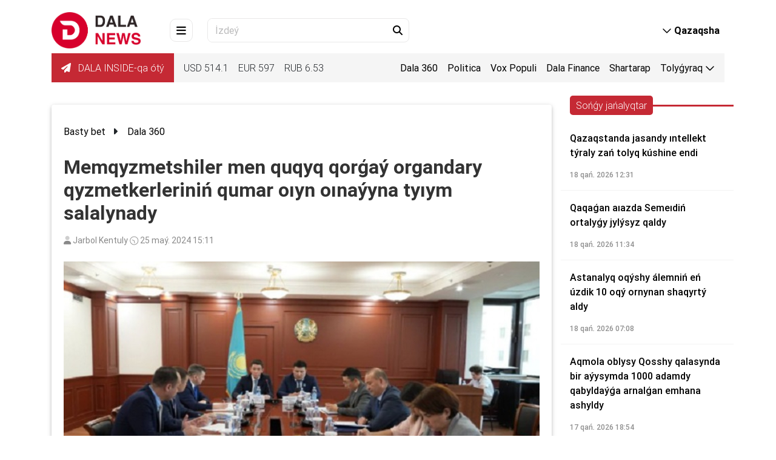

--- FILE ---
content_type: text/html
request_url: https://dalanews.kz/latyn/article/memqizmetshiler-men-quqiq-qorgau-organdari-qizmetkerlerinin-qumar-oyin-oynauina-tiyim-salalinadi.html
body_size: 17326
content:

<!DOCTYPE html>
<html lang="kk" dir="ltr">
<head>
    <meta charset="utf-8">
    <meta http-equiv="X-UA-Compatible" content="IE=edge">
    <meta name="viewport" content="width=device-width,initial-scale=1">
    <meta name="robots" content="index,follow">
    
    <title>Memqyzmetshiler men quqyq qorǵaý organdary qyzmetkerleriniń qumar oıyn oınaýyna tyıym salalynady</title>
    <meta name="description" content="Týrızm jáne sport mınıstrliginiń jumys toby memlekettik qyzmetshiler men quqyq qorǵaý organdaryna qumar oıyndarǵa tyıym salýdy qarastyrýda, – dep habarlaıdy Dalanews.kz.">
    <meta name="keywords" content="qumar oıyn,Madına Sádýaqasova">
    
    <link rel="canonical" href="/latyn/article/memqizmetshiler-men-quqiq-qorgau-organdari-qizmetkerlerinin-qumar-oyin-oynauina-tiyim-salalinadi.html">
    
    <link rel="alternate" hreflang="kk" href="/latyn/article/memqizmetshiler-men-quqiq-qorgau-organdari-qizmetkerlerinin-qumar-oyin-oynauina-tiyim-salalinadi.html">
    <link rel="alternate" hreflang="kk-Latn" href="/latyn/article/memqizmetshiler-men-quqiq-qorgau-organdari-qizmetkerlerinin-qumar-oyin-oynauina-tiyim-salalinadi.html">
    <link rel="alternate" hreflang="kk-Arab" href="/tote/latyn/article/memqizmetshiler-men-quqiq-qorgau-organdari-qizmetkerlerinin-qumar-oyin-oynauina-tiyim-salalinadi.html">
    <link rel="alternate" hreflang="ru" href="/ru/latyn/article/memqizmetshiler-men-quqiq-qorgau-organdari-qizmetkerlerinin-qumar-oyin-oynauina-tiyim-salalinadi.html">
    <link rel="alternate" hreflang="x-default" href="/latyn/article/memqizmetshiler-men-quqiq-qorgau-organdari-qizmetkerlerinin-qumar-oyin-oynauina-tiyim-salalinadi.html">

    <!-- ===== Open Graph ===== -->
    <meta property="og:type" content="article">
    <meta property="og:url" content="/latyn/article/memqizmetshiler-men-quqiq-qorgau-organdari-qizmetkerlerinin-qumar-oyin-oynauina-tiyim-salalinadi.html">
    <meta property="og:title" content="Memqyzmetshiler men quqyq qorǵaý organdary qyzmetkerleriniń qumar oıyn oınaýyna tyıym salalynady">
    <meta property="og:description" content="Týrızm jáne sport mınıstrliginiń jumys toby memlekettik qyzmetshiler men quqyq qorǵaý organdaryna qumar oıyndarǵa tyıym salýdy qarastyrýda, – dep habarlaıdy Dalanews.kz.">
    <meta property="og:image" content="/uploads/thumbnail/20240625151126108_big.jpg">
    <meta property="og:image:width" content="1200">
    <meta property="og:image:height" content="630">
    <meta property="og:site_name" content="Dalanews.kz – aqparat agenttigi">

    <!-- ===== Twitter Cards ===== -->
    <meta name="twitter:card" content="summary_large_image">
    <meta name="twitter:site" content="@DalanewsKZ">
    <meta name="twitter:title" content="Memqyzmetshiler men quqyq qorǵaý organdary qyzmetkerleriniń qumar oıyn oınaýyna tyıym salalynady">
    <meta name="twitter:description" content="Týrızm jáne sport mınıstrliginiń jumys toby memlekettik qyzmetshiler men quqyq qorǵaý organdaryna qumar oıyndarǵa tyıym salýdy qarastyrýda, – dep habarlaıdy Dalanews.kz.">
    <meta name="twitter:image" content="/uploads/thumbnail/20240625151126108_big.jpg">

    <!-- ===== Favicon ===== -->
    <link rel="icon" href="/uploads/images/icon.ico?t=41985" type="image/png">
    <link rel="shortcut icon" href="/uploads/images/icon.ico?t=41985" type="image/png">
    <!-- google fonts -->
    <link href="https://fonts.googleapis.com/css?family=Fira+Sans:400,600" rel="stylesheet">
    <link href="https://fonts.googleapis.com/css?family=Didact+Gothic" rel="stylesheet">
    <link href="https://fonts.googleapis.com/css?family=Roboto&display=swap" rel="stylesheet">
    <!-- for Style -->
    <link rel="stylesheet" href="/themes/dalanews/css/all.css">
        <link href="/themes/dalanews/css/bootstrap.min.css" rel="stylesheet">
    <link rel="stylesheet" href="/themes/dalanews/css/mdb.min.css">
    <link rel="stylesheet" href="/themes/dalanews/css/main.css?v=KL4-UboT7A6_rWyITW7hhkgLI25RwF9QbvdSnbhZlU4">
    <script charset="UTF-8" src="//web.webpushs.com/js/push/0adff61052aecf86f34a2ec13044a8be_1.js" async=""></script>
    
    <link rel="canonical" href="https://dalanews.kz/latyn/article/memqizmetshiler-men-quqiq-qorgau-organdari-qizmetkerlerinin-qumar-oyin-oynauina-tiyim-salalinadi.html">
    <script type="application/ld+json">
        {
  "@context": "https://schema.org",
  "@type": "NewsArticle",
  "mainEntityOfPage": {
    "@type": "WebPage",
    "@id": "https://dalanews.kz/latyn/article/memqizmetshiler-men-quqiq-qorgau-organdari-qizmetkerlerinin-qumar-oyin-oynauina-tiyim-salalinadi.html"
  },
  "headline": "Мемқызметшілер мен құқық қорғау органдары қызметкерлерінің құмар ойын ойнауына тыйым салалынады",
  "description": "Туризм және спорт министрлігінің жұмыс тобы мемлекеттік қызметшілер мен құқық қорғау органдарына құмар ойындарға тыйым салуды қарастыруда, – деп хабарлайды Dalanews.kz.",
  "image": [
    "https://dalanews.kz/uploads/thumbnail/20240625151126108_big.jpg"
  ],
  "datePublished": "2024-06-25T15:11:45Z",
  "dateModified": "2024-06-25T15:11:45Z",
  "author": {
    "@type": "Person",
    "name": "Жарбол Кентұлы"
  },
  "publisher": {
    "@type": "Organization",
    "name": "Dalanews",
    "logo": {
      "@type": "ImageObject",
      "url": "https://dalanews.kz/uploads/images/logo-darkLogo.png"
    }
  },
  "articleSection": "Dala 360",
  "keywords": "MODEL.Articletags,MODEL.Articletags",
  "inLanguage": "kk",
  "isAccessibleForFree": true
}
    </script>

</head>

<body class="dala-news-site" data-admin="0">
    <div class="progress-wrap">
        <svg class="progress-circle svg-content" width="100%" height="100%" viewbox="-1 -1 102 102">
            <path d="M50,1 a49,49 0 0,1 0,98 a49,49 0 0,1 0,-98"></path>
        </svg>
    </div>
    <header>
    <nav class="navbar fixed-top navbar-expand-lg navbar-light scrolling-navbar">
        <div class="container d-block">
            <div class="row">
                <div class="container justify-content-between mb-xl-2">
                    <a class="d-md-none" href="#" data-toggle="modal" data-target="#mainPageModal">
                        <div class="d-menu-btn d-flex align-items-center justify-content-center mr-4">
                            <i class="fa-solid fa-bars"></i>
                        </div>
                    </a>
                    <div class="m-0 mr-md-5 d-site-logo">
                        <a href="/latyn">
                            <img src="https://dalanews.kz/uploads/images/logo-pc.jpg?t=54691" class="site-logo" alt="Dalanews.kz – aqparat agenttigi">
                        </a>
                    </div>
                    <a class="d-none d-md-inline" href="#" data-toggle="modal" data-target="#mainPageModal">
                        <div class="d-menu-btn d-flex align-items-center justify-content-center mr-4">
                            <i class="fa-solid fa-bars"></i>
                        </div>
                    </a>

                    <form class="d-none d-md-flex input-group d-search-box pr-1 form-search-article" action="/latyn/article/list">
                        <input type="text" class="form-control" name="keyWord" placeholder="İzdeý">
                        <button class="d-search-btn" type="submit">
                            <i class="fa-solid fa-magnifying-glass"></i>
                        </button>
                    </form>

                    <div class="d-flex ml-xl-auto">
                        <div class="collapse navbar-collapse show">
                            <ul class="navbar-nav ml-auto">
                                <li class="nav-item dropdown ml-3 ml-md-5 d-site-lang">
                                    <a class="nav-link waves-light font-weight-bold" id="d-site-lang" data-toggle="dropdown" aria-haspopup="true" aria-expanded="false">
                                        <i class="fa-regular fa-chevron-down"></i>
                                        <span class="d-none d-md-inline" rel="qar-static-text">Qazaqsha</span>
                                        <span class="d-md-none" rel="qar-static-text">Qaz</span>
                                    </a>
                                    <div class="dropdown-menu dropdown-menu-right" aria-labelledby="d-site-lang">
                                            <a class="dropdown-item " data-language="kz" href="javascript:void(0);">
                                                <span class="d-none d-md-inline" rel="qar-static-text">Қазақша</span>
                                                <span class="d-md-none" rel="qar-static-text">Қаз</span>
                                            </a>
                                            <a class="dropdown-item active" data-language="latyn" href="javascript:void(0);">
                                                <span class="d-none d-md-inline" rel="qar-static-text">Qazaqsha</span>
                                                <span class="d-md-none" rel="qar-static-text">Qaz</span>
                                            </a>
                                            <a class="dropdown-item " data-language="tote" href="javascript:void(0);">
                                                <span class="d-none d-md-inline" rel="qar-static-text">قازاقشا</span>
                                                <span class="d-md-none" rel="qar-static-text">قاز</span>
                                            </a>
                                    </div>
                                </li>
                            </ul>
                        </div>
                    </div>
                </div>
                <div class="col-12 d-none d-xl-block">
                    <div class="d-flex d-info justify-content-between">
                        <div class="d-flex align-items-center">
                            <ul class="d-exchange-rate list-group list-group-horizontal">
                                <li class="d-weather px-3">
                                    <a class="telegram" href="https://t.me/dalainside" target="_blank">
                                        <i class="fa-solid fa-paper-plane"></i> DALA INSIDE-qa ótý
                                    </a>
                                </li>
                                    <li>USD <span>514.1</span></li>
                                    <li>EUR <span>597</span></li>
                                    <li>RUB <span>6.53</span></li>
                            </ul>
                        </div>
                        <ul class="d-home-links list-group list-group-horizontal">
                                        <li class=" "><a href="/latyn/category/dala360.html">Dala 360</a></li>
                                        <li class=" "><a href="/latyn/category/politica.html">Politica</a></li>
                                        <li class=" "><a href="/latyn/category/voxpopuli.html">Vox Populi</a></li>
                                        <li class=" "><a href="/latyn/category/dalafinance.html">Dala Finance</a></li>
                                        <li class=" "><a href="/latyn/category/shartarap.html">Shartarap</a></li>
                                        <li class=" d-block d-sm-none  "><a href="/latyn/category/bilezhurinizder.html">Bile júrińiz!</a></li>
                                        <li class=" d-block d-sm-none  "><a href="/latyn/category/bilim.html">Bilim</a></li>
                                        <li class=" d-block d-sm-none  "><a href="/latyn/category/comment.html">Suhbat</a></li>
                                        <li class=" d-block d-sm-none  "><a href="/latyn/category/zan-men-tartip.html">Zań men Tártip</a></li>
                                        <li class=" d-block d-sm-none  "><a href="/latyn/category/aimak.html">Aımaq</a></li>
                                        <li class=" d-block d-sm-none  "><a href="/latyn/category/jumisshi-jili.html">Jumysshy jyly</a></li>
                                        <li class=" d-block d-sm-none  "><a href="/latyn/category/aytildi-orindaldi.html">Aıtyldy – oryndaldy</a></li>
                                        <li class=" d-block d-sm-none  "><a href="/latyn/category/bas-takyryp.html">Bas taqyryp</a></li>
                                        <li class=" d-block d-sm-none  "><a href="/latyn/category/saraptama.html">Saraptama</a></li>
                                        <li class=" d-block d-sm-none  "><a href="/latyn/category/del-qazir.html">Dál qazir</a></li>
                                        <li class=" d-block d-sm-none  "><a href="/latyn/category/taza-qazaqstan.html">Taza Qazaqstan</a></li>
                                        <li class=" d-block d-sm-none  "><a href="/latyn/category/aes-referendum.html">AES: Referendým</a></li>
                                    <li class="dropdown d-none d-sm-block ">
                                        <a data-toggle="dropdown" aria-haspopup="true" aria-expanded="false">
                                            <span> Tolyǵyraq </span>
                                            <i class="fa-regular fa-chevron-down"></i>
                                        </a>
                                        <div class="dropdown-menu dropdown-menu-right">
                                                <a class="dropdown-item " href="/latyn/category/bilezhurinizder.html">Bile júrińiz!</a>
                                                <a class="dropdown-item " href="/latyn/category/bilim.html">Bilim</a>
                                                <a class="dropdown-item " href="/latyn/category/comment.html">Suhbat</a>
                                                <a class="dropdown-item " href="/latyn/category/zan-men-tartip.html">Zań men Tártip</a>
                                                <a class="dropdown-item " href="/latyn/category/aimak.html">Aımaq</a>
                                                <a class="dropdown-item " href="/latyn/category/jumisshi-jili.html">Jumysshy jyly</a>
                                                <a class="dropdown-item " href="/latyn/category/aytildi-orindaldi.html">Aıtyldy – oryndaldy</a>
                                                <a class="dropdown-item " href="/latyn/category/bas-takyryp.html">Bas taqyryp</a>
                                                <a class="dropdown-item " href="/latyn/category/saraptama.html">Saraptama</a>
                                                <a class="dropdown-item " href="/latyn/category/del-qazir.html">Dál qazir</a>
                                                <a class="dropdown-item " href="/latyn/category/taza-qazaqstan.html">Taza Qazaqstan</a>
                                                <a class="dropdown-item " href="/latyn/category/aes-referendum.html">AES: Referendým</a>
                                        </div>
                                    </li>
                        </ul>
                    </div>
                </div>
            </div>
        </div>
    </nav>
    <div class="navbar-h"></div>
    <div class="modal fade d-main-page-modal" id="mainPageModal" tabindex="-1" role="dialog" aria-labelledby="mainPageModalLabel" aria-hidden="true">
        <div class="modal-dialog">
            <div class="modal-content">
                <div class="modal-header">
                    <button type="button" class="close" data-dismiss="modal" aria-label="Close">
                        <i class="fa-solid fa-xmark"></i>
                    </button>
                </div>
                <div class="modal-body">

                    <div class="row">
                        <div class="col-12 col-xl-6 offset-xl-1 d-flex align-items-start">
                            <ul class="d-exchange-rate list-group list-group-horizontal d-flex d-xl-none align-items-center">
                                <li class="d-weather px-3">
                                    <a class="telegram" href="https://t.me/dalainside" target="_blank">
                                        <i class="fa-solid fa-paper-plane"></i> DALA INSIDE-qa ótý
                                    </a>
                                </li>
                                    <li>USD <span>514.1</span></li>
                                    <li>EUR <span>597</span></li>
                                    <li>RUB <span>6.53</span></li>
                            </ul>
                            <img class="d-none d-xl-block w-100" src="/themes/dalanews/images/main_page.png" alt="menu-image">
                        </div>
                        <div class="col-12 col-xl-3 offset-xl-1">
                            <div class="row">
                                <form class="col-12 form-search-article" action="/latyn/article/list">
                                    <div class="input-group d-search-box pr-1">
                                        <input type="text" name="keyWord" class="form-control" placeholder="İzdeý...">
                                        <button class="d-search-btn" type="submit">
                                            <i class="fa-solid fa-magnifying-glass"></i>
                                        </button>
                                    </div>
                                </form>
                                <div class="col-12">
                                    <ul class="list-group d-home-links">
                                                    <li class=""><a href="/latyn/category/dala360.html">Dala 360</a></li>
                                                    <li class=""><a href="/latyn/category/politica.html">Politica</a></li>
                                                    <li class=""><a href="/latyn/category/voxpopuli.html">Vox Populi</a></li>
                                                    <li class=""><a href="/latyn/category/dalafinance.html">Dala Finance</a></li>
                                                    <li class=""><a href="/latyn/category/shartarap.html">Shartarap</a></li>
                                                    <li class=""><a href="/latyn/category/bilezhurinizder.html">Bile júrińiz!</a></li>
                                                    <li class=""><a href="/latyn/category/bilim.html">Bilim</a></li>
                                                    <li class=""><a href="/latyn/category/comment.html">Suhbat</a></li>
                                                    <li class=""><a href="/latyn/category/zan-men-tartip.html">Zań men Tártip</a></li>
                                                    <li class=""><a href="/latyn/category/aimak.html">Aımaq</a></li>
                                                    <li class=""><a href="/latyn/category/jumisshi-jili.html">Jumysshy jyly</a></li>
                                                    <li class=""><a href="/latyn/category/aytildi-orindaldi.html">Aıtyldy – oryndaldy</a></li>
                                                    <li class=""><a href="/latyn/category/bas-takyryp.html">Bas taqyryp</a></li>
                                                    <li class=""><a href="/latyn/category/saraptama.html">Saraptama</a></li>
                                                    <li class=""><a href="/latyn/category/del-qazir.html">Dál qazir</a></li>
                                                    <li class=""><a href="/latyn/category/taza-qazaqstan.html">Taza Qazaqstan</a></li>
                                                    <li class=""><a href="/latyn/category/aes-referendum.html">AES: Referendým</a></li>
                                    </ul>
                                    <div class="divider"></div>
                                    <ul class="list-group d-info-links">
                                        <li><a href="/latyn/aboutus">Joba týraly</a></li>
                                        <li><a href="/latyn/contacts">Baılanys</a></li>
                                        <li><a href="/latyn/aboutad">Jarnama týraly</a></li>
                                    </ul>
                                </div>
                            </div>
                        </div>
                    </div>
                </div>
            </div>
        </div>
    </div>
</header>
        

<main class="news-view">
    <div class="container">
        <div class="row mt-2">
            <div class="col-xl-9 col-md-12 ">
                <div class="card card-body">
                    <nav aria-label="breadcrumb" class="breadcrumb-article">
                        <ol class="breadcrumb lighten-4">
                            <li class="breadcrumb-item">
                                <a class="black-text" href="/latyn">Basty bet</a>
                                <i class="fas fa-caret-right mx-2" aria-hidden="true"></i>
                            </li>
                            <li class="breadcrumb-item"><a class="black-text" href="/latyn/category/dala360.html">Dala 360</a></li>
                        </ol>
                    </nav>
                    <h2 class="font-weight-bold ">
                        Memqyzmetshiler men quqyq qorǵaý organdary qyzmetkerleriniń qumar oıyn oınaýyna tyıym salalynady
                    </h2>
                    <div class="time-and-view">
                        <i class="fa-duotone fa-user iii" style="--fa-rotate-angle: 888deg;"></i>
                        <span>Jarbol Kentuly</span>
                        <i class="fa-light fa-clock fa-rotate-by iii" style="--fa-rotate-angle: 888deg;"></i>
                        <span>25 maý. 2024 15:11</span>
                    </div>
                        <img src="https://dalanews.kz/uploads/thumbnail/20240625151126108_big.jpg" data-copyright="QR Týrızm jáne sport mınıstrligi" alt="">
                    <hr>
                    <div class="content">
                        
<p><strong>Týrızm jáne sport mınıstrliginiń jumys toby memlekettik qyzmetshiler men quqyq qorǵaý organdaryna qumar oıyndarǵa tyıym salýdy qarastyrýda, – dep habarlaıdy <a href="https://dalanews.kz/">Dalanews.kz</a></strong><strong>.</strong></p>
<p>QR Týrızm jáne sport mınıstrligi janyndaǵy memlekettik qyzmetshilerdiń, áskerı qyzmetshilerdiń, quqyq qorǵaý jáne arnaýly organdar qyzmetkerlerine qumar oıyndarǵa jáne bás tigýge tyıym salýdy engizý týraly petısıany qaraý boıynsha jumys tobynyń birinshi otyrysy ótti.</p>
<p>İs-sharaǵa jumys tobynyń músheleri: petısıa avtory, «Ádildik joly» basshysy Dıdar Smaǵulov, Parlament depýtattary, azamattyq belsendiler, múddeli memlekettik organdar men oıyn bıznesiniń ókilderi qatysty.</p>
<blockquote>
<p>Týrızm jáne sport vıse-mınıstri Mıras Tólebaev otyrysty ashyp, petısıaǵa 50 myń adam qol qoıǵanyn jáne Kodekske sáıkes Mınıstrlik 40 kún ishinde sheshim qabyldaýy tıis ekenin atap ótti. Vedomstvo oıyn bıznesi salasyndaǵy memlekettik baqylaýdy kúsheıtý jáne memlekettik apparatta qosa alǵanda, lýdomanıanyń aldyn alý jónindegi jumysty bastady.</p>
</blockquote>
<p>Dıdar Smaǵulov ótinishtiń sebebin túsindirip, laýazymdy tulǵalardyń qumar oıyndarǵa qatysýyna baılanysty sybaılas jemqorlyq táýekelderi týraly alańdaýshylyq bildirdi.</p>
<p>– Bul petısıa qumar oıyndardan bolatyn zıandy azaıtý úshin qajet, el búdjetin basqaratyndar kazınoda júrmeýi kerek. Sebebi kazıno – úlken sybaılas jemqorlyq táýekeli. Árıne, eshkim oıyn ashyq aıta almaıdy, biraq jınalystarda bastamany qaıta qaraý kerek ekendigi týraly áńgimeler bar. Iaǵnı, belgili bir lobbı paıda boldy, – dep atap ótti azamattyq belsendi Dıdar Smaǵulov.</p>
<p>Parlament Májilisiniń depýtaty E. Beısenbaev jumys tobymen «Qazaqstan Respýblıkasynyń keıbir zańnamalyq aktilerine oıyn bıznesi, lotereıa qyzmeti, densaýlyq saqtaý, memlekettik eńbek ınspeksıasy, memlekettik baqylaý jáne artyq zańnamalyq reglamentteýdi boldyrmaý máseleleri boıynsha ózgerister engizý týraly», onyń ishinde qumar oıyndarǵa jáne sheneýnikterdiń, áskerılerdiń jáne polıseılerdiń bás tigýine qatysýyn shekteý boıynsha Zań jobasynyń novelalarymen bólisti.</p>
<p>– Bul bastamany tarıhı oqıǵa dep ataýǵa bolady. Qumar oıyndardyń memlekettik qyzmetshiler men quqyq qorǵaý organdaryna, onyń ishinde ulttyq qaýipsizdik ókilderiniń psıhıkasyna qaýip tóndiretinin eskere otyryp, biz Májilis ókilderiniń atynan petısıaǵa qoldaý bildiremiz. Buǵan qoǵamnyń nazar aýdaryp jatqany da qýantady, – dep atap ótti spıker.</p>
<p>Sondaı-aq májilismen petısıa mundaı shekteýge qarsy lobbısterdiń qarsylyǵyn jeńýge kómektesti dep málimdedi.</p>
<blockquote>
<p>Memlekettik qyzmet isteri jáne sybaılas jemqorlyqqa qarsy is-qımyl agenttikteriniń ókilderi memlekettik organdar qyzmetkerleriniń qumar oıyndarǵa jáne bás tigýge qatysýyn baqylaý tetikteri týraly aıtyp berdi.</p>
</blockquote>
<p>Jalpy jumys tobynyń otyrysy syndarly túrde ótti jáne talqylaý qorytyndysy boıynsha Mınıstrlik sheshiminiń jobasyna usynystar aıtyldy.</p>
<p>Sheshim jobasyn barlyq pikirlerdi eskere otyryp, Mınıstrlikte 2024 jylǵy 25 maýsymda saǵat 17:30-da ótetin jumys tobynyń ekinshi otyrysynda qaraý josparlanýda.</p>

                        <div class="row">
                            <div class="col-12 article-tag-list">
                                    <a href="/latyn/article/list?tagId=29020" class="badge badge-light">Qumar oıyn</a>
                                    <a href="/latyn/article/list?tagId=32449" class="badge badge-light">Madına Sádýaqasova</a>
                            </div>
                        </div>
                    </div>

                    <hr>
                    <div class="row mb-4">
                        <div class="col-md-12">
                            <div class="share">
                                <div>
                                    <i class="fa-duotone fa-share-nodes fa-xl" style="--fa-secondary-opacity: 1;"></i>
                                    <span class="sharespan">Bólisý</span>
                                </div>
                                <div class="social-icons">
                                    <a href="whatsapp://send?text=Мемқызметшілер мен құқық қорғау органдары қызметкерлерінің құмар ойын ойнауына тыйым салалынады https://dalanews.kz/latyn/article/memqizmetshiler-men-quqiq-qorgau-organdari-qizmetkerlerinin-qumar-oyin-oynauina-tiyim-salalinadi.html" target="_blank" class="fa fa-whatsapp"></a>
                                    <a href="javascript:void(0)" onclick="javascript:window.open('http://www.facebook.com/share.php?u=https://dalanews.kz/latyn/article/memqizmetshiler-men-quqiq-qorgau-organdari-qizmetkerlerinin-qumar-oyin-oynauina-tiyim-salalinadi.html','','height=500,width=650,top=0,left=0,toolbar=no,menubar=no,scrollbars=no, resizable=no,location=no, status=no')" target="_blank" class="fa fa-facebook"></a>
                                    <a href="javascript:void(0)" onclick="javascript:window.open('http://twitter.com/home/?status= Мемқызметшілер мен құқық қорғау органдары қызметкерлерінің құмар ойын ойнауына тыйым салалынады https://dalanews.kz/latyn/article/memqizmetshiler-men-quqiq-qorgau-organdari-qizmetkerlerinin-qumar-oyin-oynauina-tiyim-salalinadi.html','','height=500,width=650,top=0,left=0,toolbar=no,menubar=no,scrollbars=no, resizable=no,location=no, status=no')" target="_blank" class="fa fa-twitter"></a>
                                    <a href="javascript:void(0)" onclick="javascript:window.open('http://vk.com/share.php?url=https://dalanews.kz/latyn/article/memqizmetshiler-men-quqiq-qorgau-organdari-qizmetkerlerinin-qumar-oyin-oynauina-tiyim-salalinadi.html&title=Мемқызметшілер мен құқық қорғау органдары қызметкерлерінің құмар ойын ойнауына тыйым салалынады','','height=500,width=650,top=0,left=0,toolbar=no,menubar=no,scrollbars=no, resizable=no,location=no, status=no')" target="_blank" class="fa fa-vk"></a>
                                    <a href="javascript:void(0)" onclick="javascript:window.open('https://telegram.me/share/url?url=https://dalanews.kz/latyn/article/memqizmetshiler-men-quqiq-qorgau-organdari-qizmetkerlerinin-qumar-oyin-oynauina-tiyim-salalinadi.html&text=Мемқызметшілер мен құқық қорғау органдары қызметкерлерінің құмар ойын ойнауына тыйым салалынады','','height=500,width=650,top=0,left=0,toolbar=no,menubar=no,scrollbars=no, resizable=no,location=no, status=no')" target="_blank" class="fa fa-telegram"></a>
                                </div>
                            </div>
                        </div>
                    </div>
                </div>
                <h5 class="font-weight-bold mt-3 title-us">
                    Usynylǵan
                </h5>
                <div class="category row">
                        <div class="col-12 col-md-6 col-lg-6 pb-4 ">
                            <div class="card">
                                <a href="/latyn/article/saranda-shigatin-shynalardin-sapasi-xaliqaraliq-standartqa-say.html">
                                    <div class="view overlay">
                                        <img class="card-img-top" src="https://dalanews.kz/uploads/thumbnail/20240624123801959_middle.jpg" alt="Saranda shyǵatyn shınalardyń sapasy halyqaralyq standartqa saı">
                                    </div>
                                </a>
                                <div class="card-body">
                                    <a class="card-title" href="/latyn/article/saranda-shigatin-shynalardin-sapasi-xaliqaraliq-standartqa-say.html">
                                        Saranda shyǵatyn shınalardyń sapasy halyqaralyq standartqa saı
                                    </a>
                                    <span class="category-card-data">24 maý. 2024 12:40</span>
                                </div>
                            </div>
                        </div>
                        <div class="col-12 col-md-6 col-lg-6 pb-4 ">
                            <div class="card">
                                <a href="/latyn/article/v-vko-otkrily-voenno-sportyvniy-lager.html">
                                    <div class="view overlay">
                                        <img class="card-img-top" src="https://dalanews.kz/uploads/thumbnail/20240625124707985_middle.jpg" alt="V VKO otkrylı voenno-sportıvnyı lager">
                                    </div>
                                </a>
                                <div class="card-body">
                                    <a class="card-title" href="/latyn/article/v-vko-otkrily-voenno-sportyvniy-lager.html">
                                        V VKO otkrylı voenno-sportıvnyı lager
                                    </a>
                                    <span class="category-card-data">25 maý. 2024 12:48</span>
                                </div>
                            </div>
                        </div>
                </div>
                <div data-smi-widget-id="155">
                    
                </div>
            </div>
            <div class="col-12 col-md-12 col-lg-3">
                
<div class="row pb-4">
    <div class="col-12 HeaderLeatestNews">
        <div class="progress_bar">
            <div class="progressed category-h1">
                Sońǵy jańalyqtar
            </div>
        </div>
    </div>
</div>
<div class="row">
    <div class="col scroll-body">
            <div class="row news">
                <a href="/latyn/article/qazaqstanda-jasandi-yntellekt-turali-zan-toliq-kushine-endi.html" class="col-12 newsTitle">
                    Qazaqstanda jasandy ıntellekt týraly zań tolyq kúshine endi
                </a>
                <div class="col-12 newsTime">
                    18 qań. 2026 12:31
                </div>
            </div>
            <div class="row news">
                <a href="/latyn/article/qaqagan-ayazda-semeydin-ortaligi-jilusiz-qaldi.html" class="col-12 newsTitle">
                    Qaqaǵan aıazda Semeıdiń ortalyǵy jylýsyz qaldy
                </a>
                <div class="col-12 newsTime">
                    18 qań. 2026 11:34
                </div>
            </div>
            <div class="row news">
                <a href="/latyn/article/astanaliq-oqushi-alemnin-en-uzdik-10-oqu-orninan-shaqirtu-aldi.html" class="col-12 newsTitle">
                    Astanalyq oqýshy álemniń eń úzdik 10 oqý ornynan shaqyrtý aldy
                </a>
                <div class="col-12 newsTime">
                    18 qań. 2026 07:08
                </div>
            </div>
            <div class="row news">
                <a href="/latyn/article/aqmola-oblisi-qosshi-qalasinda-bir-auisimda-1000-adamdi-qabildauga-arnalgan-emxana-ashildi.html" class="col-12 newsTitle">
                    Aqmola oblysy Qosshy qalasynda bir aýysymda 1000 adamdy qabyldaýǵa arnalǵan emhana ashyldy
                </a>
                <div class="col-12 newsTime">
                    17 qań. 2026 18:54
                </div>
            </div>
            <div class="row news">
                <a href="/latyn/article/aqtobede-28-jastagi-qiz-54-jastagi-er-adamdi-qorqitip-kelgen.html" class="col-12 newsTitle">
                    Aqtóbede 28 jastaǵy qyz 54 jastaǵy er adamdy qorqytyp kelgen
                </a>
                <div class="col-12 newsTime">
                    17 qań. 2026 18:00
                </div>
            </div>
            <div class="row news">
                <a href="/latyn/article/denesin-utikpen-kuydirgen-shimkentte-balalar-tugan-anasinan-zabir-korgen.html" class="col-12 newsTitle">
                    "Denesin útikpen kúıdirgen": Shymkentte balalar týǵan anasynan zábir kórgen
                </a>
                <div class="col-12 newsTime">
                    17 qań. 2026 16:05
                </div>
            </div>
            <div class="row news">
                <a href="/latyn/article/ayda-balaeva-bilim-men-medysynadagi-qarjilandiru-juyesi-adil-ari-ashiq-boluga-tyis.html" class="col-12 newsTitle">
                    Aıda Balaeva: Bilim men medısınadaǵy qarjylandyrý júıesi ádil ári ashyq bolýǵa tıis
                </a>
                <div class="col-12 newsTime">
                    17 qań. 2026 15:38
                </div>
            </div>
            <div class="row news">
                <a href="/latyn/article/mangistaudagi-iri-jol-apati-tagi-bir-adam-qaytis-boldi.html" class="col-12 newsTitle">
                    Mańǵystaýdaǵy iri jol apaty: taǵy bir adam qaıtys boldy
                </a>
                <div class="col-12 newsTime">
                    17 qań. 2026 14:04
                </div>
            </div>
            <div class="row news">
                <a href="/latyn/article/mindagan-er-adam-ayelderge-arnalgan-tekseristen-otken-medysynadagi-absurd-ashkerelendi.html" class="col-12 newsTitle">
                    "Myńdaǵan er adam áıelderge arnalǵan tekseristen ótken": medısınadaǵy absýrd áshkerelendi
                </a>
                <div class="col-12 newsTime">
                    17 qań. 2026 12:25
                </div>
            </div>
            <div class="row news">
                <a href="/latyn/article/astanada-jenil-kolik-tugi-qalmay-janip-ketken.html" class="col-12 newsTitle">
                    Astanada jeńil kólik túgi qalmaı janyp ketken
                </a>
                <div class="col-12 newsTime">
                    17 qań. 2026 12:13
                </div>
            </div>
            <div class="row news">
                <a href="/latyn/article/aqtobe-oblisinda-50-ge-juiq-shetel-azamati-ayazda-qalgan.html" class="col-12 newsTitle">
                    Aqtóbe oblysynda 50-ge jýyq shetel azamaty aıazda qalǵan
                </a>
                <div class="col-12 newsTime">
                    17 qań. 2026 11:10
                </div>
            </div>
            <div class="row news">
                <a href="/latyn/article/jogalgan-otbasiga-qatisti-is-tjd-jangeldynde-izdeu-jumistarin-toqtatti.html" class="col-12 newsTitle">
                    Joǵalǵan otbasyǵa qatysty is: TJD Jangeldınde izdeý jumystaryn toqtatty​
                </a>
                <div class="col-12 newsTime">
                    17 qań. 2026 10:00
                </div>
            </div>
            <div class="row news">
                <a href="/latyn/article/tanimal-anshi-marjan-arapbaevaga-shabuil-jasalgani-turali-aqparat-taradi.html" class="col-12 newsTitle">
                    Tanymal ánshi Marjan Arapbaevaǵa shabýyl jasalǵany týraly aqparat tarady
                </a>
                <div class="col-12 newsTime">
                    17 qań. 2026 09:30
                </div>
            </div>
            <div class="row news">
                <a href="/latyn/article/es-tussiz-jansaqtau-boliminde-jatir-ramzan-qadirovtin-uli-jol-apatina-tusti.html" class="col-12 newsTitle">
                    Es-tússiz jansaqtaý bóliminde jatyr: Ramzan Qadyrovtyń uly jol apatyna tústi
                </a>
                <div class="col-12 newsTime">
                    17 qań. 2026 09:17
                </div>
            </div>
            <div class="row news">
                <a href="/latyn/article/qizilorda-oblisinda-audandiq-sot-toragasi-ustaldi.html" class="col-12 newsTitle">
                    Qyzylorda oblysynda aýdandyq sot tóraǵasy ustaldy
                </a>
                <div class="col-12 newsTime">
                    17 qań. 2026 09:09
                </div>
            </div>
            <div class="row news">
                <a href="/latyn/article/qazaqstannin-ontustiginde-bloger-ustaldi.html" class="col-12 newsTitle">
                    Qazaqstannyń ońtústiginde bloger ustaldy
                </a>
                <div class="col-12 newsTime">
                    16 qań. 2026 18:19
                </div>
            </div>
            <div class="row news">
                <a href="/latyn/article/6-aydan-beri-andip-keledi-qizilordaliq-aru-belgisiz-er-adamnin-qisimina-ushiraganin-aytti.html" class="col-12 newsTitle">
                    “6 aıdan beri ańdyp keledi”. Qyzylordalyq arý belgisiz er adamnyń qysymyna ushyraǵanyn aıtty
                </a>
                <div class="col-12 newsTime">
                    16 qań. 2026 17:09
                </div>
            </div>
            <div class="row news">
                <a href="/latyn/article/ulitau-oblisinda-jer-qoynauin-oz-betinshe-paydalangandar-ustaldi.html" class="col-12 newsTitle">
                    Ulytaý oblysynda jer qoınaýyn óz betinshe paıdalanǵandar ustaldy
                </a>
                <div class="col-12 newsTime">
                    16 qań. 2026 17:07
                </div>
            </div>
            <div class="row news">
                <a href="/latyn/article/shimkentte-qizdi-alip-qaship-zorladi-degen-kudikke-ilingen-adam-ustaldi.html" class="col-12 newsTitle">
                    Shymkentte qyzdy alyp qashyp, zorlady degen kúdikke ilingen adam ustaldy
                </a>
                <div class="col-12 newsTime">
                    16 qań. 2026 17:03
                </div>
            </div>
            <div class="row news">
                <a href="/latyn/article/dinmuxamed-qonaevtin-qarindasi-rauza-qonaeva-omirden-otti.html" class="col-12 newsTitle">
                    Dinmuhamed Qonaevtyń qaryndasy Raýza Qonaeva ómirden ótti
                </a>
                <div class="col-12 newsTime">
                    16 qań. 2026 16:53
                </div>
            </div>
    </div>
</div>
                <div class="row news pt-3">
                        <div class="col-xl-12 col-sm-6">
                            <a href="/latyn/category/taza-qazaqstan.html" class="mb-4 p-5 d-none d-lg-block" style="border-radius: 1rem; background-color: #eee;">
                                <img src="/themes/dalanews/images/tazaqazaqstan.png" alt="Taza Qazaqstan" style="width: 80%;">
                            </a>
                        </div>
                    <div class="col-xl-12 site-add">
                        <a href="https://fbroker.kz/?utm_source=dalanews.kz&utm_medium=banner&utm_campaign=PR_2025"> <img src="https://dalanews.kz/banner/05.png" alt="ffin.kz" class="w-100"></a>
                    </div>
                </div>
            </div>
        </div>
    </div>
</main>
<script src="https://smi24.kz/js/widget.js?id=e4fd4bbb2c2d3ffac71b" async=""></script> 
    <footer class="dala-news-footer page-footer text-center text-md-left blue-grey lighten-5 pt-0 mt-5">
    <div class="top-footer-color">
        <div class="container">
            <div class="row  d-flex align-items-center justify-content-between">
                <div class="col-5 col-md-4 text-left mb-md-0 d-flex align-items-center">
                    <a href="">
                        <img src="/themes/dalanews/images/footer/img1.svg" alt="Dalanews.kz – aqparat agenttigi" class="footer-img">
                    </a>
                </div>
                <div class="col-7 col-md-8 text-right footer-social-links">
                            <a href="https://wa.me/77078261401" target="_blank" class="p-1 p-md-2 m-md-2 fa-lg wh-ic">
    <i class="fab fa-whatsapp"></i>
</a>
        <a href="https://www.facebook.com/Dalanews.kz/" target="_blank" class="p-1 p-md-2 m-md-2 fa-lg fb-ic">
    <i class="fab fa-facebook-f"></i>
</a>
        <a href="https://t.me/dalainside" target="_blank" class="p-1 p-md-2 m-md-2 fa-lg te-ic">
    <i class="fab fa-telegram-plane"></i>
</a>
        <a href="https://www.youtube.com/" target="_blank" class="p-1 p-md-2 m-md-2 fa-lg yo-ic">
    <i class="fab fa-youtube"></i>
</a>
        <a href="https://www.instagram.com/dalainside/" target="_blank" class="p-1 p-md-2 m-md-2 fa-lg in-ic">
    <i class="fab fa-instagram"></i>
</a>

<a href="/latyn/xml/rss.xml" target="_blank" class="p-1 p-md-2 m-md-2 fa-lg wh-ic">
    <i class="fa-solid fa-rss"></i>
</a>
                </div>
            </div>
        </div>
    </div>
    <div class="container mt-5 text-center text-md-left">
        <div class="row mt-3">
            <div class="col-md-3 col-lg-4 col-xl-3 mb-4 dark-grey-text ">
                <h6 class="text-uppercase font-weight-bold dala-news-footer-str">
                    <strong class="">Dalanews.kz – aqparat agenttigi</strong>
                </h6>
                <hr class="cyan scale-up-hor-center cyan-mx mb-4 mt-0 d-inline-block mx-auto" style="width: 80px;">
                <p>
                     Komersıalyq maqsatta saıt materıaldaryn tolyq nemese ishinara kóshirýge Saıt ıesiniń jazbasha                     ruqsatymen ǵana jol beriledi.
                </p>
            </div>
            <div class="col-md-2 col-lg-2 col-xl-2 mx-md-auto mb-4 dark-grey-text text-center text-md-left">
                <h6 class="text-uppercase font-weight-bold dala-news-footer-str">
                    <strong>Mańyzdy siltemeler</strong>
                </h6>
                <hr class="cyan scale-up-hor-center mb-4 mt-0 d-inline-block mx-auto" style="width: 80px;">
                    <p>
                        <a href="/latyn/category/dala360.html" class="dark-grey-text">Dala 360</a>
                    </p>
                    <p>
                        <a href="/latyn/category/politica.html" class="dark-grey-text">Politica</a>
                    </p>
                    <p>
                        <a href="/latyn/category/voxpopuli.html" class="dark-grey-text">Vox Populi</a>
                    </p>
                    <p>
                        <a href="/latyn/category/dalafinance.html" class="dark-grey-text">Dala Finance</a>
                    </p>
                    <p>
                        <a href="/latyn/category/aimak.html" class="dark-grey-text">Aımaq</a>
                    </p>
            </div>
            <div class="col-md-3 col-lg-2 col-xl-2 mx-md-auto mb-4 dark-grey-text text-center text-md-left">
                <h6 class="text-uppercase font-weight-bold dala-news-footer-str">
                    <strong>Redaksıa</strong>
                </h6>
                <hr class="cyan scale-up-hor-center mb-4 mt-0 d-inline-block mx-auto" style="width: 80px;">
                <p>
                    <a href="/latyn/aboutus" class="dark-grey-text">Joba týraly</a>
                </p>
                <p>
                    <a href="/latyn/aboutad" class="dark-grey-text">Jarnama týraly</a>
                </p>
                <p>
                    <a href="/latyn/contacts" class="dark-grey-text">Baılanys</a>
                </p>
                <p>
                    <a href="/latyn/privacy-policy" class="dark-grey-text">Qupıalylyq saıasaty</a>
                </p>
                <p>
                    <!--LiveInternet logo--><a href="https://www.liveinternet.ru/click" target="_blank">
    <img src="https://counter.yadro.ru/logo?52.6" title="LiveInternet: показано число просмотров и посетителей за 24 часа" alt="" style="border:0" width="88" height="31">
</a><!--/LiveInternet-->
<!-- ZERO.kz -->
<br>
<span id="_zero_74743">
    <noscript>
        <a href="https://zero.kz/?s=74743" target="_blank">
            <img src="https://c.zero.kz/z.png?u=74743" width="88" height="31" alt="ZERO.kz">
        </a>
    </noscript>
</span>
                </p>
            </div>
            <div class="col-md-4 col-lg-3 col-xl-3 dark-grey-text dala-news-connect text-center text-md-left">
                <h6 class="text-uppercase font-weight-bold dala-news-footer-str">
                    <strong>Baılanys</strong>
                </h6>
                <hr class="cyan scale-up-hor-center mb-4 mt-0 d-inline-block mx-auto" style="width: 80px;">
                <p>
                    <label>
                        <a href="javascript:void(0)">
                            <i class="fas fa-home mr-3"></i> Almaty qalasy, Abylaı han dańǵyly 79, 125 ofıs.
                        </a>
                    </label>
                </p>
                <p>
                    <label>
                        <a href="mailto:dalanews@mail.ru">
                            <i class="fas fa-envelope mr-3"></i> <span rel="qar-static-text">&lrm;dalanews@mail.ru</span>
                        </a>

                    </label>
                </p>
                <p>
                    <label>
                        <a class="number" href="tel:&#x2B;77019590709">
                            <i class="fas fa-phone mr-3"></i><span rel="qar-static-text">&lrm;&#x2B;77019590709</span>
                        </a>
                    </label>
                </p>
                <p>
                    <label>
                        <a class="number" href="tel:+7707 878 8589">
                            <i class="fa-solid fa-rectangle-ad mr-3"></i> <span rel="qar-static-text">
                                &lrm;+7707 878 8589
                            </span>
                        </a>
                    </label>
                </p>
            </div>
        </div>
    </div>
    <div class="footer-copyright py-3">
        <div class="container">
            Copyright © 2025 dalanews.kz.
            Saıtty jasaǵan 
            <a href="https://qar.kz" target="_blank">
                <svg id="partner-logo" height="20" viewbox="0 0 305 44" fill="none" xmlns="http://www.w3.org/2000/svg">
                    <path d="M281.643 21.3391C281.643 22.1753 282.012 22.8394 282.75 23.3313C283.488 23.8232 284.385 24.2044 285.443 24.4749C286.205 24.6717 286.992 24.8931 287.804 25.139C288.64 25.3604 289.403 25.6801 290.091 26.0982C290.78 26.4917 291.333 27.0082 291.752 27.6477C292.194 28.2872 292.416 29.0988 292.416 30.0826C292.416 31.6567 291.788 32.9356 290.534 33.9194C289.329 34.9032 287.73 35.3951 285.738 35.3951C283.967 35.3951 282.455 35.0016 281.2 34.2145C279.971 33.4275 279.11 32.4068 278.618 31.1525L280.684 29.935C281.028 30.8942 281.643 31.6567 282.528 32.2224C283.414 32.7634 284.484 33.034 285.738 33.034C286.943 33.034 287.952 32.8003 288.763 32.333C289.575 31.8657 289.981 31.1156 289.981 30.0826C289.981 29.2464 289.612 28.5823 288.874 28.0904C288.136 27.5985 287.238 27.2173 286.181 26.9467C285.394 26.75 284.594 26.5409 283.783 26.3196C282.971 26.0736 282.221 25.7539 281.532 25.3604C280.844 24.9422 280.278 24.4258 279.835 23.8109C279.417 23.1714 279.208 22.3475 279.208 21.3391C279.208 19.8388 279.798 18.5845 280.979 17.5761C282.209 16.5677 283.721 16.0635 285.517 16.0635C287.017 16.0635 288.333 16.3955 289.464 17.0596C290.596 17.7236 291.432 18.6459 291.973 19.8265L289.944 21.0071C289.255 19.2854 287.78 18.4246 285.517 18.4246C284.459 18.4246 283.549 18.6828 282.787 19.1993C282.024 19.6912 281.643 20.4045 281.643 21.3391Z" fill="black"></path>
                    <path d="M267.786 16.0635C270.024 16.0635 271.782 16.7521 273.061 18.1295C274.365 19.4822 275.016 21.3145 275.016 23.6264V34.9524H272.582V23.6264C272.582 21.9786 272.151 20.6996 271.29 19.7896C270.429 18.8796 269.187 18.4246 267.564 18.4246C265.793 18.4246 264.354 18.978 263.248 20.0847C262.141 21.1915 261.588 22.9255 261.588 25.2866V34.9524H259.153V16.5062H261.588V19.3838C262.94 17.1702 265.006 16.0635 267.786 16.0635Z" fill="black"></path>
                    <path d="M252.238 32.6282C250.344 34.4728 248.056 35.3951 245.376 35.3951C242.646 35.3951 240.346 34.4728 238.477 32.6282C236.607 30.759 235.673 28.4593 235.673 25.7293C235.673 22.9992 236.607 20.7119 238.477 18.8673C240.346 16.9981 242.646 16.0635 245.376 16.0635C248.081 16.0635 250.368 16.9981 252.238 18.8673C254.131 20.7119 255.078 22.9992 255.078 25.7293C255.078 28.4347 254.131 30.7344 252.238 32.6282ZM240.211 30.9311C241.613 32.333 243.334 33.034 245.376 33.034C247.417 33.034 249.139 32.333 250.541 30.9311C251.942 29.5046 252.643 27.7707 252.643 25.7293C252.643 23.6879 251.942 21.9663 250.541 20.5644C249.139 19.1378 247.417 18.4246 245.376 18.4246C243.334 18.4246 241.613 19.1378 240.211 20.5644C238.809 21.9663 238.108 23.6879 238.108 25.7293C238.108 27.7707 238.809 29.5046 240.211 30.9311Z" fill="black"></path>
                    <path d="M231.65 12.0789C231.306 12.4232 230.887 12.5954 230.395 12.5954C229.904 12.5954 229.485 12.4232 229.141 12.0789C228.797 11.7346 228.625 11.3164 228.625 10.8245C228.625 10.3326 228.797 9.91453 229.141 9.5702C229.485 9.22588 229.904 9.05371 230.395 9.05371C230.887 9.05371 231.306 9.22588 231.65 9.5702C231.994 9.91453 232.166 10.3326 232.166 10.8245C232.166 11.3164 231.994 11.7346 231.65 12.0789ZM229.178 34.9522V16.506H231.613V34.9522H229.178Z" fill="black"></path>
                    <path d="M225.12 18.8671H219.807V30.0455C219.807 30.8326 219.918 31.4351 220.139 31.8532C220.361 32.2468 220.693 32.5296 221.135 32.7018C221.578 32.8493 222.132 32.9231 222.796 32.9231C223.46 32.8985 224.234 32.8616 225.12 32.8124V34.9522C222.537 35.3457 220.594 35.1613 219.291 34.3988C218.012 33.6364 217.372 32.1853 217.372 30.0455V18.8671H213.499V16.506H217.372V12.0789L219.807 11.3411V16.506H225.12V18.8671Z" fill="black"></path>
                    <path d="M207.758 16.5063H210.193V34.9526H207.758V32.0749C206.38 34.2885 204.314 35.3953 201.56 35.3953C199.322 35.3953 197.551 34.7189 196.247 33.3662C194.968 31.9889 194.329 30.1442 194.329 27.8323V16.5063H196.764V27.8323C196.764 29.4802 197.194 30.7591 198.055 31.6691C198.916 32.5791 200.158 33.0341 201.781 33.0341C203.552 33.0341 204.991 32.4808 206.097 31.374C207.204 30.2672 207.758 28.5333 207.758 26.1722V16.5063Z" fill="black"></path>
                    <path d="M187.17 34.952V8.02051H189.604V34.952H187.17Z" fill="black"></path>
                    <path d="M180.254 32.6282C178.36 34.4728 176.073 35.3951 173.392 35.3951C170.662 35.3951 168.362 34.4728 166.493 32.6282C164.624 30.759 163.689 28.4593 163.689 25.7293C163.689 22.9992 164.624 20.7119 166.493 18.8673C168.362 16.9981 170.662 16.0635 173.392 16.0635C176.098 16.0635 178.385 16.9981 180.254 18.8673C182.148 20.7119 183.095 22.9992 183.095 25.7293C183.095 28.4347 182.148 30.7344 180.254 32.6282ZM168.227 30.9311C169.629 32.333 171.351 33.034 173.392 33.034C175.433 33.034 177.155 32.333 178.557 30.9311C179.959 29.5046 180.66 27.7707 180.66 25.7293C180.66 23.6879 179.959 21.9663 178.557 20.5644C177.155 19.1378 175.433 18.4246 173.392 18.4246C171.351 18.4246 169.629 19.1378 168.227 20.5644C166.825 21.9663 166.124 23.6879 166.124 25.7293C166.124 27.7707 166.825 29.5046 168.227 30.9311Z" fill="black"></path>
                    <path d="M151.665 35.3949C149.279 35.3949 147.25 34.8415 145.577 33.7348C143.905 32.628 142.737 31.0785 142.073 29.0863L144.286 27.7951C144.753 29.4183 145.602 30.6727 146.832 31.5581C148.086 32.4435 149.709 32.8862 151.702 32.8862C153.62 32.8862 155.108 32.4681 156.166 31.6319C157.248 30.7711 157.789 29.6397 157.789 28.2378C157.789 26.8851 157.297 25.8644 156.313 25.1757C155.354 24.4871 153.731 23.7738 151.443 23.036C148.713 22.1259 146.942 21.4127 146.131 20.8962C144.163 19.7156 143.179 18.0063 143.179 15.7682C143.179 13.5792 143.942 11.8576 145.467 10.6032C146.967 9.32428 148.849 8.68481 151.111 8.68481C152.12 8.68481 153.054 8.82009 153.915 9.09063C154.8 9.36117 155.6 9.75469 156.313 10.2712C157.051 10.7631 157.69 11.3534 158.231 12.042C158.797 12.7061 159.264 13.4439 159.633 14.2556L157.457 15.473C156.276 12.62 154.161 11.1935 151.111 11.1935C149.488 11.1935 148.184 11.587 147.201 12.3741C146.241 13.1611 145.762 14.2556 145.762 15.6575C145.762 16.961 146.205 17.9202 147.09 18.5351C148 19.1746 149.463 19.8263 151.48 20.4904L153.472 21.1913C153.866 21.3143 154.456 21.5357 155.243 21.8554C156.079 22.1751 156.657 22.4457 156.977 22.667C157.346 22.8884 157.789 23.2081 158.305 23.6262C158.846 24.0198 159.228 24.4256 159.449 24.8437C159.695 25.2372 159.904 25.7291 160.076 26.3194C160.273 26.8851 160.371 27.4999 160.371 28.164C160.371 30.353 159.572 32.1115 157.973 33.4396C156.375 34.7432 154.272 35.3949 151.665 35.3949Z" fill="black"></path>
                    <path d="M125.277 34.9519L120.076 25.987H116.202V34.9519H111.111V9.1272H121.441C123.826 9.1272 125.855 9.96343 127.528 11.6359C129.2 13.3083 130.037 15.3251 130.037 17.6862C130.037 19.3095 129.582 20.7975 128.671 22.1502C127.761 23.5029 126.556 24.5236 125.056 25.2123L130.774 34.9519H125.277ZM116.202 13.8863V21.523H121.441C121.908 21.523 122.351 21.4247 122.769 21.2279C123.211 21.0311 123.593 20.7606 123.912 20.4163C124.232 20.0474 124.478 19.6292 124.65 19.1619C124.847 18.6946 124.945 18.2027 124.945 17.6862C124.945 17.1697 124.847 16.6778 124.65 16.2105C124.478 15.7432 124.232 15.3374 123.912 14.9931C123.593 14.6488 123.211 14.3782 122.769 14.1815C122.351 13.9847 121.908 13.8863 121.441 13.8863H116.202Z" fill="black"></path>
                    <path d="M103.069 34.9519L101.52 30.3034H91.227L89.6775 34.9519H84.1805L93.2192 9.1272H99.5278L108.603 34.9519H103.069ZM92.8502 25.5443H99.9336L96.3919 14.9931L92.8502 25.5443Z" fill="black"></path>
                    <path d="M83.6458 22.0394C83.6458 25.3597 82.5883 28.262 80.4731 30.746L83.1293 33.513L79.5139 36.7226L76.7101 33.8081C74.7179 34.9149 72.5535 35.4683 70.217 35.4683C66.5032 35.4683 63.3427 34.177 60.7356 31.5946C58.1286 28.9875 56.8251 25.8025 56.8251 22.0394C56.8251 18.2764 58.1286 15.1037 60.7356 12.5212C63.3427 9.91413 66.5032 8.6106 70.217 8.6106C73.9308 8.6106 77.0913 9.91413 79.6983 12.5212C82.33 15.1037 83.6458 18.2764 83.6458 22.0394ZM70.217 30.4878C71.2008 30.4878 72.16 30.3279 73.0946 30.0082L68.852 25.5811L72.4674 22.3715L77.0052 27.0937C78.0382 25.618 78.5547 23.9332 78.5547 22.0394C78.5547 19.5799 77.7553 17.5509 76.1567 15.9522C74.558 14.3535 72.5781 13.5542 70.217 13.5542C67.8559 13.5542 65.876 14.3535 64.2773 15.9522C62.6787 17.5509 61.8793 19.5799 61.8793 22.0394C61.8793 24.4743 62.6787 26.4911 64.2773 28.0898C65.876 29.6885 67.8559 30.4878 70.217 30.4878Z" fill="black"></path>
                    <path d="M305 6.77734V12.6418H303.852V8.83829L302.202 11.5611H302.068L300.418 8.84667V12.6418H299.261V6.77734H300.451L302.135 9.5504L303.811 6.77734H305Z" fill="black"></path>
                    <path d="M298.616 6.77734V7.88322H297.033V12.6418H295.876V7.88322H294.301V6.77734H298.616Z" fill="black"></path>
                    <path fill-rule="evenodd" clip-rule="evenodd" d="M16.9991 0H26.2713V10.6804L33.7838 3.16783L40.0832 9.46715L32.5513 16.9991H43.2704V26.2713H32.5898L40.0831 33.7646L33.7837 40.0639L26.2713 32.5516V43.2704H16.9991V32.5513L9.48643 40.0639L3.18708 33.7646L10.6804 26.2713H0V16.9991H10.7188L3.18694 9.46715L9.48626 3.16783L16.9991 10.6807V0ZM24.9472 18.1095L21.2756 9.96134L17.604 18.1095L8.91265 21.5516L17.604 24.9938L21.2756 33.1419L24.9472 24.9938L33.6386 21.5516L24.9472 18.1095Z" fill="#171717"></path>
                </svg>
            </a>
        </div>
    </div>
</footer>
    <script src="/themes/dalanews/js/jquery.min.js"></script>
    <script src="/themes/dalanews/js/bootstrap.min.js"></script>
    <script src="/themes/dalanews/js/mdb.lite.min.js"></script>
    <script src="/themes/dalanews/js/jquery.simplePagination.js"></script>
    <script src="/themes/dalanews/js/main.js?v=Au08NB8BxX5yowrkS_Vdz4aK-0EJMLk8pUCJJZ75RVA"></script>
    <script>new WOW().init();</script>
    
    <script>
(function(d,w,n,s){
  try{
    function C(h){
      var u=new URL(h);
      u.protocol="https:";
      u.hostname="dalanews.kz";
      var p=u.pathname||"/";
      if(/^\/kz(\/|$)/.test(p)) p=p.replace(/^\/kz(\/|$)/,"/kk$1");
      else if(!/^\/kk(\/|$)/.test(p)) p="/kk"+(p.startsWith("/")?"":"/")+p.replace(/^\/+/,"");
      u.pathname=p;
      return u.toString();
    }
    var scr=(typeof s==="undefined")?"":";s"+s.width+"*"+s.height+"*"+(s.colorDepth?s.colorDepth:s.pixelDepth);
    var ref=d.referrer?escape(d.referrer):"";
    var title=escape((d.title||"").substring(0,150));
    var last=null;
    function H(u){
      var c=C(u);
      if(c===last) return;
      last=c;
      var h="https://counter.yadro.ru/hit?t50.1;r"+ref+scr+";u"+encodeURIComponent(c)+";h"+title+";"+Math.random();
      var i=new Image(1,1); i.src=h; if(d.body) d.body.appendChild(i);
      if(n&&n.sendBeacon) try{n.sendBeacon(h)}catch(_){}
    }
    H(w.location.href);
    (function(ps,rs){
      function x(){H(w.location.href)}
      if(w.history&&ps&&rs){
        w.history.pushState=function(){ps.apply(this,arguments);x()};
        w.history.replaceState=function(){rs.apply(this,arguments);x()};
        w.addEventListener("popstate",x);
      }
    })(history.pushState,history.replaceState);
  }catch(e){}
})(document,window,navigator,screen);
</script>

<script>
var _zero_kz_=_zero_kz_||[];
_zero_kz_.push(['id',74743]);
_zero_kz_.push(['type',1]);
(function(){
  var a=document.getElementsByTagName('script')[0],s=document.createElement('script');
  s.async=true;
  s.src=(document.location.protocol=='http:'?'http:':'https:')+'//c.zero.kz/z.js';
  a.parentNode.insertBefore(s,a);
})();
</script>

<script>
(function(m,e,t,r,i,k,a){
  m[i]=m[i]||function(){(m[i].a=m[i].a||[]).push(arguments)};
  m[i].l=1*new Date();
  for(var j=0;j<document.scripts.length;j++){if(document.scripts[j].src===r){return;}}
  k=e.createElement(t),a=e.getElementsByTagName(t)[0],k.async=1,k.src=r,a.parentNode.insertBefore(k,a);
})(window,document,"script","https://mc.yandex.ru/metrika/tag.js","ym");
ym(96302119,"init",{clickmap:true,trackLinks:true,accurateTrackBounce:true});
</script>
<noscript><div><img src="https://mc.yandex.ru/watch/96302119" style="position:absolute; left:-9999px;" alt=""></div></noscript>

<script async="" src="https://www.googletagmanager.com/gtag/js?id=UA-90262114-1"></script>
<script>
window.dataLayer=window.dataLayer||[];
function gtag(){dataLayer.push(arguments);}
gtag('js',new Date());
gtag('config','UA-90262114-1');
</script>

<script async="" src="https://pagead2.googlesyndication.com/pagead/js/adsbygoogle.js?client=ca-pub-9870893766163632" crossorigin="anonymous"></script>
<!-- Google tag (gtag.js) -->
<script async="" src="https://www.googletagmanager.com/gtag/js?id=G-4H45K1LVTE"></script>
<script>
  window.dataLayer = window.dataLayer || [];
  function gtag(){dataLayer.push(arguments);}
  gtag('js', new Date());

  gtag('config', 'G-4H45K1LVTE');
</script>
// Banner remove
<style>
a[href*="jumisshi-jili"] {
    display: none !important;
}
</style>
<script src="https://dalanews.kz/banner/button.js"></script>
</body>

</html>


--- FILE ---
content_type: text/html; charset=utf-8
request_url: https://www.google.com/recaptcha/api2/aframe
body_size: 264
content:
<!DOCTYPE HTML><html><head><meta http-equiv="content-type" content="text/html; charset=UTF-8"></head><body><script nonce="mH-iiEZ9T07N66rVuUedcQ">/** Anti-fraud and anti-abuse applications only. See google.com/recaptcha */ try{var clients={'sodar':'https://pagead2.googlesyndication.com/pagead/sodar?'};window.addEventListener("message",function(a){try{if(a.source===window.parent){var b=JSON.parse(a.data);var c=clients[b['id']];if(c){var d=document.createElement('img');d.src=c+b['params']+'&rc='+(localStorage.getItem("rc::a")?sessionStorage.getItem("rc::b"):"");window.document.body.appendChild(d);sessionStorage.setItem("rc::e",parseInt(sessionStorage.getItem("rc::e")||0)+1);localStorage.setItem("rc::h",'1768724904898');}}}catch(b){}});window.parent.postMessage("_grecaptcha_ready", "*");}catch(b){}</script></body></html>